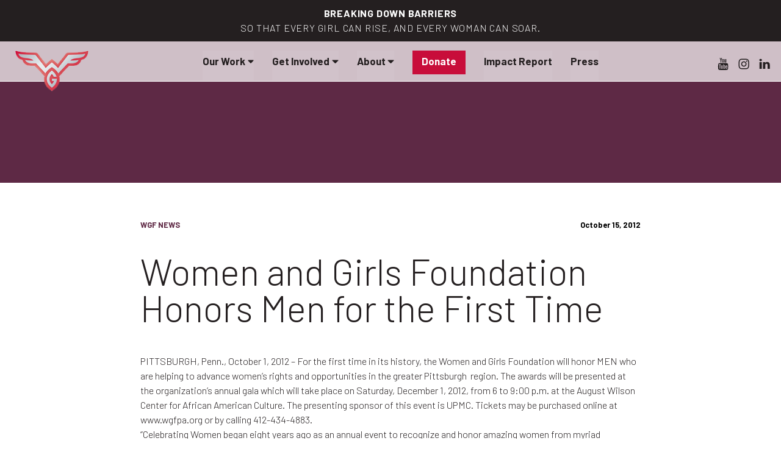

--- FILE ---
content_type: text/css
request_url: https://wgfpa.org/wp-content/themes/wgfpa/style.min.css?tv=4&ver=6.7.4
body_size: 10837
content:
@charset "UTF-8";/*!
Theme Name: wgfpa
Theme URI: 
Author: Quandarymat, LLC
Author URI: https://quandarymat.com
Description: Custom built for WGF, uses CSS Grid and Flexbox for layouts.
Version: 1.0.0
License: GNU General Public License v2 or later
License URI: http://www.gnu.org/licenses/gpl-2.0.html
Text Domain: wgfpa
Tags:

This theme, like WordPress, is licensed under the GPL.

wgfpa is based on Kuhn. Kuhn is based on Underscores http://underscores.me/, (C) 2012-2016 Automattic, Inc.
Underscores is distributed under the terms of the GNU GPL v2 or later.

Normalizing styles have been helped along thanks to the fine work of
Nicolas Gallagher and Jonathan Neal http://necolas.github.com/normalize.css/
*/html{font-family:sans-serif;-webkit-text-size-adjust:100%;-ms-text-size-adjust:100%;-webkit-font-smoothing:antialiased;-moz-osx-font-smoothing:grayscale}
body{margin:0}
article,aside,details,figcaption,figure,footer,header,main,menu,nav,section,summary{display:block}
audio,canvas,progress,video{display:inline-block;vertical-align:baseline}
audio:not([controls]){display:none;height:0}
[hidden],template{display:none}
a{background-color:transparent}
a:active,a:hover{outline:0}
abbr[title]{border-bottom:1px dotted}
b,strong{font-weight:bold}
dfn{font-style:italic}
h1{font-size:2em;margin:.5em 0}
mark{background:#ff0;color:#000}
small{font-size:80%}
sub,sup{font-size:75%;line-height:0;position:relative;vertical-align:baseline}
sup{top:-0.5em}
sub{bottom:-0.25em}
img{border:0}
svg:not(:root){overflow:hidden}
figure{margin:1em 40px}
hr{box-sizing:content-box;height:0}
pre{overflow:auto}
code,kbd,pre,samp{font-family:monospace,monospace;font-size:1em}
button,input,optgroup,select,textarea{color:inherit;font:inherit;margin:0}
button{overflow:visible}
button,select{text-transform:none}
button,html input[type="button"],input[type="reset"],input[type="submit"]{-webkit-appearance:button;cursor:pointer}
button[disabled],html input[disabled]{cursor:default}
button::-moz-focus-inner,input::-moz-focus-inner{border:0;padding:0}
input{line-height:normal}
input[type="checkbox"],input[type="radio"]{box-sizing:border-box;padding:0}
input[type="number"]::-webkit-inner-spin-button,input[type="number"]::-webkit-outer-spin-button{height:auto}
input[type="search"]::-webkit-search-cancel-button,input[type="search"]::-webkit-search-decoration{-webkit-appearance:none}
fieldset{border:1px solid silver;margin:0 2px;padding:.35em .625em .75em}
legend{border:0;padding:0}
textarea{overflow:auto}
optgroup{font-weight:bold}
table{border-collapse:collapse;border-spacing:0}
td,th{padding:0}
body,button,input,select,textarea{color:#241f20;font-family:"Barlow",sans-serif;font-size:16px;font-size:1rem;font-weight:300;line-height:1.5}
h1,h2,h3,h4,h5,h6{clear:both;font-weight:300;line-height:1.3em}
h1{font-size:2.75em;line-height:1}
@media screen and (min-width:900px){h1{font-size:3.75em}
}h2{font-size:1.75em;line-height:1.25}
@media screen and (min-width:900px){h2{font-size:2.25em}
}h2.subheading{text-transform:uppercase;font-weight:700;color:#adb6bd;font-size:1em;line-height:1}
h2.subheading+h1{margin-top:0}
h2 a:hover{border:0}
h3{font-size:2.2em}
h4{font-size:2em}
h5{font-size:1.8em}
h6{font-size:1.6em}
p,ul{margin-top:.5em;margin-bottom:1em;line-height:2}
dfn,cite,em,i{font-style:italic}
blockquote{position:relative;margin:0 0 1em;padding:1em 2em .5em 5em;font-family:"Merriweather",serif;color:#c80d3a}
blockquote:before{position:absolute;top:-.2em;left:-.13em;content:"“";line-height:100%;color:white}
.copy-accent{font-family:"Merriweather",serif}
address{margin:0 0 1.5em}
pre{background:#eee;font-family:"Courier 10 Pitch",Courier,monospace;font-size:15px;font-size:.9375rem;line-height:1.6;margin-bottom:1.6em;max-width:100%;overflow:auto;padding:1.6em}
code,kbd,tt,var{font-family:Monaco,Consolas,"Andale Mono","DejaVu Sans Mono",monospace;font-size:15px;font-size:.9375rem}
abbr,acronym{border-bottom:1px dotted #6b747d;cursor:help}
mark,ins{background:#fff9c0;text-decoration:none}
big{font-size:125%}
html{box-sizing:border-box}
*,*:before,*:after{box-sizing:inherit}
body{background:#fff}
blockquote,q{quotes:"“ ”"}
hr{background-color:#c80d3a;border:0;height:2px;margin:3em 0;max-width:178px}
ul,ol{margin:0 0 1.5em}
ul{list-style:disc}
ol{list-style:decimal}
li>ul,li>ol{margin-bottom:0;margin-left:.5em}
dt{font-weight:bold}
dd{margin:0 1.5em 1.5em}
img{height:auto;max-width:100%}
figure{margin:0}
table{border-collapse:collapse;margin:0 0 1.5em;width:100%}
thread th{border-bottom:2px solid #bbb;padding-bottom:.5em}
td,th{vertical-align:top}
th{padding:.4em;text-align:left}
tr{border-bottom:1px solid #eee}
td{padding:.4em}
th:first-child,td:first-child{padding-left:0}
th:last-child,td:last-child{padding-right:0}
button,input[type="button"],input[type="reset"],input[type="submit"],a.btn,a.btn:visited{border:2px solid;border-color:#c80d3a;background:transparent;color:#c80d3a;font-size:18px;font-size:1.125rem;line-height:1;padding:15px;outline:none !important;cursor:pointer;min-width:130px;display:inline-block;text-align:center}
button:hover,button:active,button:focus,input[type="button"]:hover,input[type="button"]:active,input[type="button"]:focus,input[type="reset"]:hover,input[type="reset"]:active,input[type="reset"]:focus,input[type="submit"]:hover,input[type="submit"]:active,input[type="submit"]:focus,a.btn:hover,a.btn:active,a.btn:focus,a.btn:visited:hover,a.btn:visited:active,a.btn:visited:focus{background:#c80d3a;color:#fff !important;border-bottom:2px solid #c80d3a !important}
button.btn-emphasize,input[type="button"].btn-emphasize,input[type="reset"].btn-emphasize,input[type="submit"].btn-emphasize,a.btn.btn-emphasize,a.btn:visited.btn-emphasize{background:#c80d3a;color:#fff !important;border-bottom:2px solid #c80d3a !important}
button.btn-inverse,button.btn-inverse:visited,input[type="button"].btn-inverse,input[type="button"].btn-inverse:visited,input[type="reset"].btn-inverse,input[type="reset"].btn-inverse:visited,input[type="submit"].btn-inverse,input[type="submit"].btn-inverse:visited,a.btn.btn-inverse,a.btn.btn-inverse:visited,a.btn:visited.btn-inverse,a.btn:visited.btn-inverse:visited{color:#fff;border-color:#fff}
button.btn-inverse:hover,button.btn-inverse:active,button.btn-inverse:focus,button.btn-inverse:visited:hover,button.btn-inverse:visited:active,button.btn-inverse:visited:focus,input[type="button"].btn-inverse:hover,input[type="button"].btn-inverse:active,input[type="button"].btn-inverse:focus,input[type="button"].btn-inverse:visited:hover,input[type="button"].btn-inverse:visited:active,input[type="button"].btn-inverse:visited:focus,input[type="reset"].btn-inverse:hover,input[type="reset"].btn-inverse:active,input[type="reset"].btn-inverse:focus,input[type="reset"].btn-inverse:visited:hover,input[type="reset"].btn-inverse:visited:active,input[type="reset"].btn-inverse:visited:focus,input[type="submit"].btn-inverse:hover,input[type="submit"].btn-inverse:active,input[type="submit"].btn-inverse:focus,input[type="submit"].btn-inverse:visited:hover,input[type="submit"].btn-inverse:visited:active,input[type="submit"].btn-inverse:visited:focus,a.btn.btn-inverse:hover,a.btn.btn-inverse:active,a.btn.btn-inverse:focus,a.btn.btn-inverse:visited:hover,a.btn.btn-inverse:visited:active,a.btn.btn-inverse:visited:focus,a.btn:visited.btn-inverse:hover,a.btn:visited.btn-inverse:active,a.btn:visited.btn-inverse:focus,a.btn:visited.btn-inverse:visited:hover,a.btn:visited.btn-inverse:visited:active,a.btn:visited.btn-inverse:visited:focus{background:#fff;color:#241f20 !important}
input[type="text"],input[type="email"],input[type="url"],input[type="password"],input[type="search"],input[type="number"],input[type="tel"],input[type="range"],input[type="date"],input[type="month"],input[type="week"],input[type="time"],input[type="datetime"],input[type="datetime-local"],input[type="color"],textarea{color:#6b747d;border:1px solid #e4e8eb;border-radius:0;padding:3px;outline:none !important}
input[type="text"]:focus,input[type="email"]:focus,input[type="url"]:focus,input[type="password"]:focus,input[type="search"]:focus,input[type="number"]:focus,input[type="tel"]:focus,input[type="range"]:focus,input[type="date"]:focus,input[type="month"]:focus,input[type="week"]:focus,input[type="time"]:focus,input[type="datetime"]:focus,input[type="datetime-local"]:focus,input[type="color"]:focus,textarea:focus{color:#241f20;outline:none !important;border:1px solid #adb6bd}
select{border:1px solid #e4e8eb}
textarea{width:100%}
::-webkit-input-placeholder{color:#adb6bd}
::-moz-placeholder{color:#adb6bd}
:-ms-input-placeholder{color:#adb6bd}
:-moz-placeholder{color:#adb6bd}
.submit-overlay{display:none}
form.submitting{position:relative}
form.submitting .submit-overlay{display:block;position:absolute;top:0;left:0;bottom:0;right:0;background:rgba(255,255,255,0.75)}
form.submitting .fa-circle-notch{position:absolute;top:50%;left:50%;margin-left:-0.5em;margin-top:-0.5em;color:#c80d3a}
@keyframes spin{0{transform:rotate(0)}
100%{transform:rotate(1turn)}
}.field{margin-bottom:2em}
.checkbox-group label{margin:0 .75em}
p.label{font-weight:700;line-height:1.2;margin:0 0 .5em}
.checkbox-wrapper{display:block}
.checkbox-wrapper input[type="checkbox"]{width:0}
.checkbox-wrapper input[type="checkbox"] ~ .fa-square{margin-right:5px;display:inline-block}
.checkbox-wrapper input[type="checkbox"] ~ .fa-check-square{margin-right:5px;display:none;color:#c80d3a}
.checkbox-wrapper input[type="checkbox"]:checked ~ .fa-square{display:none}
.checkbox-wrapper input[type="checkbox"]:checked ~ .fa-check-square{display:inline-block}
p.error{background:#c80d3a;padding:1em;color:#fff}
a{color:#241f20;font-weight:700;text-decoration:none;transition:all .3s ease-in-out}
a:visited{color:#241f20}
a:hover,a:focus,a:active{color:#241f20}
a:focus{outline:thin dotted #adb6bd}
a:hover,a:active{outline:0;border-bottom:1px solid #241f20}
.page-content a,.entry-content a,.entry-summary a,.comment-content a{text-decoration:none}
.page-content a:focus,.page-content a:hover,.entry-content a:focus,.entry-content a:hover,.entry-summary a:focus,.entry-summary a:hover,.comment-content a:focus,.comment-content a:hover{color:#241f20;border-bottom:1px solid #241f20}
.comment-navigation,.posts-navigation,.post-navigation,.paging-navigation{padding:2em 0;font-family:"Barlow",sans-serif;font-size:90%;text-align:left;overflow:hidden}
.comment-navigation a,.posts-navigation a,.post-navigation a,.paging-navigation a{display:block;width:100%;text-decoration:none;padding:1em;border:1px solid #241f20;color:black}
.comment-navigation a:hover,.comment-navigation a:focus,.posts-navigation a:hover,.posts-navigation a:focus,.post-navigation a:hover,.post-navigation a:focus,.paging-navigation a:hover,.paging-navigation a:focus{color:white;border-color:#241f20;background-color:#241f20}
.posts-navigation{margin:0 auto 2em;padding:0 1em}
.post-navigation a{position:relative}
.post-navigation svg{position:absolute;top:50%;margin-top:-12px;font-size:1.666em}
.post-navigation .nav-previous a{padding-left:45px}
.post-navigation .nav-previous a svg{left:.6em;transition:left .3s ease-in-out}
.post-navigation .nav-previous a:hover svg{left:.333em;transition:left .3s ease-in-out}
.post-navigation .nav-next a{padding-right:45px}
.post-navigation .nav-next a svg{right:.6em;transition:right .3s ease-in-out}
.post-navigation .nav-next a:hover svg{right:.333em;transition:right .3s ease-in-out}
@media screen and (min-width:900px){.nav-links{display:flex;justify-content:space-between;align-items:stretch;padding:0}
.comment-navigation .nav-previous,.comment-navigation .nav-next,.post-navigation .nav-previous,.post-navigation .nav-next{float:left;display:flex;align-items:stretch;width:48%}
.comment-navigation .nav-next,.post-navigation .nav-next{float:right;text-align:right}
.nav-previous{padding-bottom:0}
}@supports(grid-area:auto){@media screen and (min-width:900px){.posts-navigation{display:flex;width:100%;margin:0;padding:0}
.nav-links{display:flex;width:100%}
.nav-next .nav-links a{background-image:url("data:image/svg+xml;utf8,<svg viewBox='0 0 40 40' xmlns='http://www.w3.org/2000/svg'><polyline points='32.3,57.3 6,26.7 32.3,-3.8' stroke='hsla(0, 0%, 100%, .2)' fill='transparent' stroke-width='8'/></svg>");background-repeat:no-repeat;background-position:left center;background-size:auto 110%}
.nav-previous .nav-links a{background-image:url("data:image/svg+xml;utf8,<svg viewBox='0 0 40 40' xmlns='http://www.w3.org/2000/svg'><polyline points='8.3,-18.1 34.6,12.4 8.3,43' stroke='hsla(0, 0%, 100%, .2)' fill='transparent' stroke-width='8'/></svg>");background-repeat:no-repeat;background-position:right center;background-size:auto 110%}
.nav-previous .nav-links a{display:flex;justify-content:flex-end;align-items:flex-end}
}}.post-navigation .meta-nav{display:block}
@media screen and (min-width:30em){.post-navigation{padding-bottom:1em}
}.post-navigation .post-title{font-size:1.2em;font-weight:700;border-bottom:3px solid #241f20}
.post-navigation a:hover .post-title,.post-navigation a:focus .post-title{border-bottom-color:white}
.social-menu{margin-bottom:-1.5em;width:120px;font-size:1.25em;margin:0;padding:15px 0 0 0;display:none}
.social-menu ul{display:flex;justify-content:center;flex-wrap:wrap;list-style-type:none;margin:0;padding:0}
.social-menu ul li{display:inline-block}
.social-menu ul a,.social-menu ul a:visited{display:block;padding:0 7px;color:transparent;text-decoration:none}
.social-menu ul a .icon,.social-menu ul a:visited .icon{fill:#241f20;transition:fill .2s}
.social-menu ul a:hover,.social-menu ul a:focus,.social-menu ul a:visited:hover,.social-menu ul a:visited:focus{text-decoration:underline;cursor:pointer;border:0;color:#c80d3a}
.social-menu ul a:hover .icon,.social-menu ul a:focus .icon,.social-menu ul a:visited:hover .icon,.social-menu ul a:visited:focus .icon{fill:#241f20}
@media screen and (min-width:900px){.social-menu{order:3;display:block;margin-right:-15px}
.social-menu ul{justify-content:flex-start}
}.screen-reader-text{clip:rect(1px,1px,1px,1px);position:absolute !important;height:0;width:0;overflow:hidden}
.screen-reader-text:focus{background-color:#f1f1f1;border-radius:3px;box-shadow:0 0 2px 2px rgba(0,0,0,0.6);clip:auto !important;color:#c80d3a;display:block;font-size:14px;font-size:.875rem;font-weight:bold;height:auto;left:5px;line-height:normal;padding:15px 23px 14px;text-decoration:none;top:5px;width:auto;z-index:100000}
#content[tabindex="-1"]:focus{outline:0}
.alignleft{display:inline;float:left;margin-right:1.5em}
.alignright{display:inline;float:right;margin-left:1.5em}
.aligncenter{clear:both;display:block;margin-left:auto;margin-right:auto}
.widget-area{padding:1.5em 2em;background-color:#e4e8eb}
@supports(grid-area:auto){@media screen and (min-width:1260px){.widget-area{margin-top:0}
}}@media screen and (min-width:900px) and (max-width:1799px){.widget-area{display:flex;flex-wrap:wrap;justify-content:space-between;border-top:1px solid white}
.widget-area .widget{width:47.5%}
}@media screen and (min-width:900px) and (max-width:1799px) and (min-width:1260px){.widget-area .widget{width:30%}
}@media screen and (min-width:1260px){.archive-view .widget-area{display:flex;flex-wrap:wrap;justify-content:space-between;background-color:#e4e8eb;border-top:1px solid white}
.archive-view .widget-area .widget{width:30%}
}@media screen and (min-width:1260px) and (min-width:1800px){.archive-view .widget-area .widget{width:22.5%}
}@media screen and (min-width:1260px) and (min-width:2300px){.archive-view .widget-area .widget{width:18.5%}
}.widget{margin:0 0 2em;padding:0 0 2em}
.widget ul,.widget ol{padding:.7em 0 0;margin-bottom:0;list-style-type:none}
.widget ul li,.widget ol li{display:block;line-height:2em}
.widget ul li ul,.widget ul li ol,.widget ol li ul,.widget ol li ol{margin-left:.5em}
@media screen and (min-width:30em){.widget ul li ul,.widget ul li ol,.widget ol li ul,.widget ol li ol{margin-left:1em}
}.widget a{font-weight:400;text-decoration:none}
.widget a:hover,.widget a:focus{border-bottom:1px solid #c80d3a}
.widget select{width:100%;height:2.5em;padding:10px;border:1px solid #ccc}
.widget-title{margin-top:0;margin-bottom:.5em;font-size:1.4em}
.widget_archive li{color:#7d7d7d}
.widget_categories .children{padding-top:0}
.widget_search .search-submit{display:none}
.widget_pages .children,.widget_nav_menu .sub-menu{padding-top:0;padding-bottom:.5em}
.widget_pages a,.widget_nav_menu a{display:block;padding:1em 0;text-decoration:none;border-bottom:1px dashed #807f7f}
.widget_pages a:hover,.widget_pages a:focus,.widget_nav_menu a:hover,.widget_nav_menu a:focus{text-decoration:none;border-bottom:1px dashed #807f7f}
.widget_pages li,.widget_nav_menu li{padding:0}
.widget_meta li{padding:0}
.widget_recent_comments li{line-height:1.3em;padding-bottom:.5em}
.widget_recent_comments a:hover,.widget_recent_comments a:focus{padding-left:0}
.widget_rss li{margin-bottom:1em}
.widget li a.rsswidget{padding-right:.5em;font-size:1em;line-height:1.4em}
.rss-date,.widget_rss cite{color:#333;font-family:"Barlow",sans-serif;font-size:.8em}
.rssSummary{padding:.5em 0;font-size:.8em;line-height:1.4em}
.widget_search input[type="search"]{box-sizing:border-box;width:100%;padding:.5em 1em;border:1px solid #c3c3c3;border-radius:0}
.widget_calendar{font-weight:400}
.widget_calendar caption{padding:.5em 0;font-size:1em;font-weight:500;text-align:left}
.widget_calendar thead{background:transparent;color:black}
.widget_calendar thead th{border-bottom-width:2px}
.widget_calendar td{padding:.2em;font-size:.8em;text-align:center;background:white;border:1px solid #ccc}
.widget_calendar th{border:0;text-align:center}
.widget_calendar .pad{background:#eaeaea}
.widget_calendar a{font-weight:900;text-decoration:none}
.textwidget{font-size:80%;line-height:1.3em}
.content-area .widget_wgfpa_recent_comments li a,.content-area .widget_wgfpa_recent_posts li a{color:black}
.widget_wgfpa_recent_comments li,.widget_wgfpa_recent_posts li{position:relative;padding:0 0 1em 70px;margin-bottom:2em;border-bottom:1px solid #c3c3c3}
.widget_wgfpa_recent_comments ul,.widget_wgfpa_recent_posts ul{margin-top:2em;margin-bottom:0;padding-bottom:0}
.widget_wgfpa_recent_comments li:last-child,.widget_wgfpa_recent_posts li:last-child{margin-bottom:0;border-bottom:0;padding-bottom:0}
.widget_wgfpa_recent_comments a,.widget_wgfpa_recent_posts a{display:block;font-size:1em}
.widget_wgfpa_recent_comments a:focus,.widget_wgfpa_recent_comments a:hover,.widget_wgfpa_recent_posts a:focus,.widget_wgfpa_recent_posts a:hover{text-decoration:none;border-bottom:0}
.widget_wgfpa_recent_comments .post-icon,.widget_wgfpa_recent_posts .post-icon{position:absolute;left:0;width:50px;height:50px}
.widget_wgfpa_recent_comments .post-icon img{border-radius:50px}
.widget_wgfpa_recent_comments .title,.widget_wgfpa_recent_comments .original-title{margin-top:0;margin-bottom:.8em;font-size:.7em;line-height:1.4em}
.widget_wgfpa_recent_comments .excerpt{margin-top:0;margin-bottom:.8em;font-size:.8em;font-weight:400;line-height:1.4em}
.widget_wgfpa_recent_comments .excerpt:before{content:"“"}
.widget_wgfpa_recent_comments .excerpt:after{content:"”"}
.widget_wgfpa_recent_comments .original-title{color:#7d7d7d;font-weight:500}
.widget_wgfpa_recent_comments .original-title span{font-weight:normal;font-style:italic}
.widget_wgfpa_recent_comments a:focus .original-title,.widget_wgfpa_recent_comments a:hover .original-title{text-decoration:underline}
.widget_wgfpa_recent_comments a:focus .title,.widget_wgfpa_recent_comments a:focus .excerpt,.widget_wgfpa_recent_comments a:hover .title,.widget_wgfpa_recent_comments a:hover .excerpt{color:inherit}
.widget_wgfpa_recent_posts .post-icon{width:50px;height:50px;font-size:1.3em;line-height:50px;text-align:center;color:#fff;background:#333}
.widget_wgfpa_recent_posts .title{margin:0;font-size:.9em;line-height:1.4em}
.widget_wgfpa_recent_posts .meta{margin:0 0 .8em;font-size:.7em;text-transform:uppercase;color:#7d7d7d}
.widget_wgfpa_recent_posts a:hover .title,.widget_wgfpa_recent_posts a:focus .title{text-decoration:underline}
.site-cols,.site-main-wide,.site-main,.wrapper{padding:15px;max-width:1260px;margin:0 auto}
body.video-overlay-on{overflow:hidden}
.video-overlay{position:fixed;top:0;left:0;width:100vw;height:100vh;background:rgba(0,0,0,0.75);z-index:100000}
.video-overlay button{position:absolute;top:30px;right:30px;width:30px;line-height:30px;height:30px;padding:0;min-width:0;border:0;color:#fff;font-size:30px}
.video-overlay button:hover{border-bottom:none !important;color:#c80d3a;background:0}
.video-overlay .video-wrapper{background:black;margin:auto;width:80vw;height:45vw;position:relative;top:50%;transform:translateY(-50%)}
.video-overlay .video-wrapper iframe{position:absolute;top:0;left:0;width:100%;height:100%}
@media screen and (min-width:1260px){.video-overlay .video-wrapper{width:1008px;height:567px}
}@media(min-aspect-ratio:16 / 9){.video-overlay .video-wrapper{width:142.222vh;height:80vh}
}.page-header{padding:1em;flex-wrap:wrap;align-items:flex-start}
.page-title{width:100%;margin:0;font-family:"Barlow",sans-serif;font-size:1.6em;line-height:1.3em;color:#241f20;word-break:break-word}
.archive-description{font-family:"Barlow",sans-serif;font-size:90%}
.archive-view .post,.archive-view .page{padding:1em}
.archive-view .post:after,.archive-view .page:after{display:block;margin:4em 0;width:33.33%;content:"";border-bottom:3px solid #241f20}
@media screen and (min-width:900px){.archive-view .site-main:after{content:"";display:block;clear:both}
.archive-view .post,.archive-view .page{background:white}
.archive-view .post:after,.archive-view .page:after{display:none}
.archive-view .entry-title{word-break:break-word;font-size:2em}
.archive-view .featured-image{margin:-1em -1em 0;width:calc(100% + 2em)}
}@supports(grid-area:auto){@media screen and (min-width:900px){.archive-view .post-card{border:0;border-bottom:2px solid #e4e8eb;width:100%}
.archive-view .post-card:last-child{border-bottom:0}
}@media screen and (min-width:900px){.archive-view.error404 .site-main{grid-template-columns:1fr minmax(auto,66.66%) 1fr;grid-template-areas:". post ."}
.archive-view.error404 .site-main article{grid-area:post}
.archive-view .category-featured{grid-column:span 2}
}}.notification-bar{background:#241f20;color:white;font-weight:300;text-align:center;text-transform:uppercase;letter-spacing:.05em}
.notification-bar .notification-bar__message{width:100%;text-align:center}
.notification-bar .notification-bar__message p{margin:0;line-height:1.2}
.notification-bar .notification-bar__message:first-child:not(:last-child){-webkit-animation:fade 10s infinite}
.notification-bar .notification-bar__message:last-child:not(:first-child){-webkit-animation:fade2 10s infinite;position:absolute;top:12px;left:0}
.scrolled .notification-bar{display:none}
@keyframes fade{0%{opacity:1}
35%{opacity:1}
50%{opacity:0}
85%{opacity:0}
100%{opacity:1}
}@keyframes fade2{0%{opacity:0}
35%{opacity:0}
50%{opacity:1}
85%{opacity:1}
100%{opacity:0}
}.site-header{position:relative;color:#241f20;background-color:rgba(255,255,255,0.7);border-bottom:1px solid #fff;z-index:999;transition:background-color .3s ease-in-out}
.scrolled .site-header{background-color:#fff;border-color:#e4e8eb}
@media screen and (min-width:900px){.site-header{position:fixed;width:100%;top:0;left:0;z-index:999}
}.site-header .wrapper{padding:0 15px !important;display:flex;flex-direction:row;justify-content:space-between;align-items:center}
.site-header .notification-bar .wrapper{padding:10px 15px !important;display:block}
.site-header .header-content{display:flex;flex:1;justify-content:space-between}
.site-branding{width:120px;order:2;z-index:9999;position:relative;top:15px;margin-bottom:-3px}
@media screen and (min-width:900px){.site-branding{order:1}
}.custom-logo-link{display:block;padding:0}
.custom-logo-link:hover{border:0}
.custom-logo-link img{display:block;max-height:95px;width:auto}
.site-branding__text{display:none;flex-direction:column;justify-content:center;height:65px}
.site-title{display:none;margin:0 0 .25em;padding:0;font-size:1.6em;font-weight:900;line-height:1em}
.site-title a{color:white;text-decoration:none}
.site-title a:hover,.site-title a:focus{text-decoration:underline}
.site-description{display:none;margin:0 0 .25em;font-size:.9em;font-style:italic;font-weight:100}
.main-navigation{font-family:"Barlow",sans-serif;font-size:17px;order:3;padding-bottom:0;text-align:center}
.main-navigation ul{display:none;list-style:none;margin:0;padding:0}
.main-navigation ul li{margin:0 15px 1px 15px;display:inline-block}
.main-navigation ul:hover>ul,.main-navigation ul:focus>ul{left:auto}
.main-navigation ul li.donate a,.main-navigation ul li.cta a{background:#c80d3a;color:#fff;padding-left:15px;padding-right:15px;padding-bottom:1em}
.main-navigation ul li.donate a:hover,.main-navigation ul li.cta a:hover{background:#241f20;color:#fff}
.main-navigation ul a{color:#241f20}
.main-navigation ul ul{display:none;top:1.5em;z-index:99999;margin-top:1px;margin-right:-1px;padding-top:0}
.main-navigation ul ul ul{top:0}
.main-navigation ul ul li:hover>ul,.main-navigation ul ul li.focus>ul{left:100%}
.main-navigation ul ul li li a{padding-left:1.4em}
.main-navigation li{position:relative}
.main-navigation a{display:inline-block;width:100%;padding:.5em 0;text-decoration:none;color:#241f20}
.main-navigation a.dropdown-toggle>svg{margin-left:.2em}
.main-navigation a.dropdown-toggle:after{display:none;font-family:"Font Awesome 5 Solid";content:'\f0d7'}
.main-navigation a.dropdown-toggle.toggled-on:after{content:'\f0d8'}
.main-navigation a.toggled-on{color:#c80d3a}
@media screen and (min-width:900px){.main-navigation a{width:auto}
}.main-navigation a:hover,.main-navigation a:focus{text-decoration:none;border:0;color:#c80d3a}
.menu-toggle{display:block;width:auto;color:#241f20;border:0;border-radius:0;min-width:0;max-height:64px;text-align:left;padding:15px;line-height:2}
.menu-toggle:hover,.menu-toggle:active,.menu-toggle:focus{background:0;color:#c80d3a;border:none !important}
.menu-toggle span{position:absolute;left:-999em}
.toggled-on ul,.children.toggled-on{position:absolute;height:auto;display:block;top:auto;width:100%;background:#fff;left:0;z-index:999}
.toggled-on ul li,.children.toggled-on li{width:100%;margin:0;border-bottom:1px solid #e4e8eb}
.toggled-on ul li a,.children.toggled-on li a{padding:1em 0}
.toggled-on ul li li,.children.toggled-on li li{border-bottom:0}
.sub-menu.toggled-on{display:block;position:static;border-top:1px solid #e4e8eb;padding:.75em 0}
.sub-menu.toggled-on li{display:block}
.sub-menu.toggled-on a{padding:.5em 0}
@media screen and (min-width:900px){.menu-toggle{display:none}
.main-navigation{order:2;padding-top:0;flex:1 0 auto}
.main-navigation ul{display:block;display:flex;margin-top:15px;flex-wrap:wrap;justify-content:center}
.main-navigation ul ul{flex-direction:column;margin:0;border:1px solid #e4e8eb;border-top:0;box-shadow:0 5px 10px rgba(0,0,0,0.1)}
.main-navigation ul ul li{padding-left:0;margin-left:0}
.main-navigation ul ul li a{width:218px}
.main-navigation ul li.donate a,.main-navigation ul li.cta a{padding-bottom:5px}
.main-navigation ul a{padding:0 0 15px;background:rgba(255,255,255,0.05)}
.toggled-on ul,.children.toggled-on{position:fixed;height:100%;display:grid;font-size:15px}
.toggled-on ul li,.children.toggled-on li{width:100%;margin:0;border-bottom:0}
.toggled-on ul li a,.children.toggled-on li a{padding:1em 0}
.sub-menu.toggled-on{display:block;position:absolute;width:220px;background:#fff;left:0;top:auto;z-index:999;left:50%;margin-left:-110px}
.sub-menu.toggled-on::before{content:'';width:0;height:0;border-bottom:12px solid #fff;border-left:10px solid transparent;border-right:10px solid transparent;position:absolute;top:-12px;left:100px}
.sub-menu.toggled-on a{font-size:15px;font-weight:700;color:#6b747d;padding:.75em 0}
.sub-menu.toggled-on a:hover{color:#c80d3a}
}@supports(grid-area:auto){@media screen and (min-width:900px){.main-navigation{flex:1 0 auto}
}}#primary{margin-top:-64px;z-index:10}
@media screen and (min-width:900px){#primary{margin-top:0}
}.sticky{display:block}
.extra{display:none}
.post-card{min-height:100px;border-bottom:2px solid #e4e8eb}
@media screen and (min-width:900px){.post-card{width:50%;float:left;padding:15px}
@supports(grid-area:auto){.post-card{border:1px solid #e4e8eb;width:auto;padding:0}
}}.post-card.community-event .post-card-image .post-display-date{background:#0c9}
.post-card.wgf-event .post-card-image .post-display-date{background:#c80d3a}
.post-card .post-card-image{width:100%;max-height:300px;overflow:hidden;position:relative}
.post-card .post-card-image img{width:100%}
.post-card .post-card-image a:hover{border-bottom:0}
.post-card .post-card-image .post-display-date{position:absolute;bottom:30px;right:0;color:#fff;background:#5f2945;padding:12px;font-weight:700;font-size:1.375rem;line-height:1}
.post-card .post-card-image .post-display-date span{font-size:2rem;line-height:1.375rem}
.post-card .post-card-content{padding:15px 15px 30px 15px}
@media screen and (min-width:900px){.post-card .post-card-content{padding:30px}
}.post-card h2{margin:15px auto;font-weight:700}
.post-card h2 span{font-weight:300}
.post-card .buttonset .btn{margin-right:15px}
@media screen and (min-width:900px){.post-card .buttonset .btn{margin-right:30px}
}.post-tag{font-weight:700;font-size:.75rem;color:#5f2945;text-transform:uppercase}
.community-event .post-tag{color:#0c9}
.wgf-event .post-tag{color:#c80d3a}
@media screen and (min-width:900px){body:not(.home) .initiatives .initiative{min-height:165px !important}
}body:not(.archive-view) .hentry{margin:0 0 1.5em}
body:not(.archive-view) .site-cols,body:not(.archive-view) .site-main-wide,body:not(.archive-view) .site-main,body:not(.archive-view) .wrapper{padding:30px 10px}
@media screen and (min-width:900px){body:not(.archive-view) .site-cols,body:not(.archive-view) .site-main-wide,body:not(.archive-view) .site-main,body:not(.archive-view) .wrapper{padding:60px 15px}
}body:not(.archive-view) .initiatives:after{content:"";display:block;clear:both}
body:not(.archive-view) .initiatives .initiative{background:#6b747d;padding:15px;color:#fff;text-align:center}
@media screen and (min-width:900px){body:not(.archive-view) .initiatives .initiative{padding:30px;float:left;width:33.33%;min-height:550px}
}body:not(.archive-view) .initiatives .initiative a{color:#fff;border-color:#fff}
body:not(.archive-view) .initiatives .initiative img{margin-top:10px;margin-bottom:0;transition:all .3s ease-in-out}
body:not(.archive-view) .initiatives .initiative:hover img{margin-top:0;margin-bottom:10px;transition:all .3s ease-in-out}
body:not(.archive-view) .news_row{padding:60px 0}
body:not(.archive-view) .news_row:after{content:"";display:block;clear:both}
body:not(.archive-view) .news_row h1{padding:0;text-align:center}
body:not(.archive-view) .news_row .wrapper{padding:0}
body:not(.archive-view) #home-mission{text-align:center}
body:not(.archive-view) #home-mission:after{content:"";display:block;clear:both}
body:not(.archive-view) #home-mission svg{color:#c80d3a;margin-bottom:30px}
@media screen and (min-width:900px){body:not(.archive-view) #home-mission .wrapper>div{width:25%;float:left;padding:15px}
}body:not(.archive-view) #feature-full{position:relative;background-size:cover !important;background-color:#5f2945;color:#fff;background-position:center center}
body:not(.archive-view) #feature-full .wrapper{padding:30px}
@media screen and (min-width:900px){body:not(.archive-view) #feature-full .wrapper{padding:160px 90px}
}body:not(.archive-view) #feature-full span{display:block;line-height:1.1}
body:not(.archive-view) #feature-full span:nth-of-type(1){font-family:"Merriweather",serif;font-size:2em;font-style:italic}
@media screen and (min-width:900px){body:not(.archive-view) #feature-full span:nth-of-type(1){font-size:6.25em}
}body:not(.archive-view) #feature-full span:nth-of-type(2){font-weight:300;font-size:1.25em;padding-left:30px}
@media screen and (min-width:900px){body:not(.archive-view) #feature-full span:nth-of-type(2){font-size:2.625em;padding-left:60px}
}body:not(.archive-view) #feature-full span:nth-of-type(3){text-align:right;font-weight:700;font-size:1em;margin-top:30px}
@media screen and (min-width:900px){body:not(.archive-view) #feature-full span:nth-of-type(3){font-size:1.25em}
}body:not(.archive-view) .feature-full{position:relative;background-size:cover !important;background-color:#241f20;color:#fff;background-position:center center;font-size:1rem}
body:not(.archive-view) .feature-full .wrapper{padding:30px}
@media screen and (min-width:900px){body:not(.archive-view) .feature-full .wrapper{padding:160px 90px}
}body:not(.archive-view) .feature-full blockquote{display:block;line-height:1.1;font-family:"Barlow",sans-serif;font-weight:300;font-size:1.25rem;margin:0;padding:0;padding-left:30px;color:#fff}
@media screen and (min-width:900px){body:not(.archive-view) .feature-full blockquote{font-size:2.625rem;padding-left:60px}
}body:not(.archive-view) .feature-full blockquote:before{position:static;display:inline;margin-left:-30px;margin-right:-7px;color:#fff}
@media screen and (min-width:900px){body:not(.archive-view) .feature-full blockquote:before{margin-left:-60px;margin-right:-20px}
}body:not(.archive-view) .feature-full blockquote:after{color:#fff}
body:not(.archive-view) .feature-full blockquote::first-line {font-family:"Merriweather",serif;font-size:2rem;font-style:italic}
@media screen and (min-width:900px){body:not(.archive-view) .feature-full blockquote::first-line {font-size:6.25rem}
}body:not(.archive-view) .feature-full blockquote footer{text-align:right;font-weight:700;font-size:1rem;margin-top:30px}
@media screen and (min-width:900px){body:not(.archive-view) .feature-full blockquote footer{font-size:1.25rem}
}@media screen and (min-width:900px){body:not(.archive-view) .post,body:not(.archive-view) .page{max-width:66.67%;margin:0 auto}
}@media screen and (min-width:1260px){body:not(.archive-view) .post .byline,body:not(.archive-view) .post .comments-link,body:not(.archive-view) .post .edit-link,body:not(.archive-view) .page .byline,body:not(.archive-view) .page .comments-link,body:not(.archive-view) .page .edit-link{display:block;margin-bottom:1em}
body:not(.archive-view) .post .byline:before,body:not(.archive-view) .post .byline:after,body:not(.archive-view) .post .comments-link:before,body:not(.archive-view) .post .comments-link:after,body:not(.archive-view) .post .edit-link:before,body:not(.archive-view) .post .edit-link:after,body:not(.archive-view) .page .byline:before,body:not(.archive-view) .page .byline:after,body:not(.archive-view) .page .comments-link:before,body:not(.archive-view) .page .comments-link:after,body:not(.archive-view) .page .edit-link:before,body:not(.archive-view) .page .edit-link:after{margin:0;content:""}
body:not(.archive-view) .post .byline a,body:not(.archive-view) .post .comments-link a,body:not(.archive-view) .post .edit-link a,body:not(.archive-view) .page .byline a,body:not(.archive-view) .page .comments-link a,body:not(.archive-view) .page .edit-link a{display:block}
body:not(.archive-view) .post .extra,body:not(.archive-view) .page .extra{display:inline}
}@supports(grid-area:auto){@media screen and (min-width:900px){body:not(.archive-view) .site-main{display:grid;grid-template-columns:1fr minmax(auto,66.66%) 1fr;align-content:start;grid-template-areas:". post ." ". nav ." ". comments ."}
body:not(.archive-view) .site-main-wide{display:grid;grid-template-columns:minmax(auto,100%);align-content:start;grid-template-areas:"post" "nav" "comments"}
body:not(.archive-view) .site-cols{display:grid;grid-template-columns:1fr minmax(auto,33.33%) minmax(auto,33.333%) 1fr;align-content:start;align-content:start;grid-template-areas:"post post post post" ". nav nav ." "col1 col1 col2 col2" ". comments comments .";grid-column-gap:30px}
body:not(.archive-view) .col-left{grid-area:col1}
body:not(.archive-view) .col-right{grid-area:col2}
body:not(.archive-view) .initiatives{display:grid;grid-template-columns:repeat(3,1fr);grid-column-gap:0}
body:not(.archive-view) .initiatives .initiative{width:auto;min-height:0}
body:not(.archive-view) .news_row .wrapper{display:grid;grid-template-columns:repeat(2,1fr);grid-column-gap:30px}
body:not(.archive-view) #home-mission .wrapper{display:grid;grid-template-columns:repeat(4,1fr);grid-column-gap:30px}
body:not(.archive-view) #home-mission .wrapper>div{width:auto;padding:0}
body:not(.archive-view) .post,body:not(.archive-view) .page{margin:0;max-width:none;grid-area:post;display:grid;grid-template-columns:repeat(4,1fr);grid-column-gap:30px;grid-template-areas:"header header header header" "meta meta meta meta" "featimg featimg featimg featimg" "content content content content" "footer footer footer footer"}
body:not(.archive-view) .post .entry-meta,body:not(.archive-view) .page .entry-meta{margin:0 0 .5em}
}@media screen and (min-width:900px) and (min-width:1260px){body:not(.archive-view) .post,body:not(.archive-view) .page{grid-template-areas:"header header header header" "meta meta meta meta" "featimg featimg featimg featimg" "content content content content" "footer footer footer footer"}
}@media screen and (min-width:900px){body:not(.archive-view) .entry-header{grid-area:header;display:grid;grid-template-columns:1fr 1fr;grid-template-areas:"cats meta" "title title"}
body:not(.archive-view) .cat-links{grid-area:cats}
body:not(.archive-view) .entry-meta{grid-area:meta;text-align:right}
body:not(.archive-view) .entry-title{grid-area:title}
body:not(.archive-view) .featured-image{grid-area:featimg}
body:not(.archive-view) .entry-content{grid-area:content;max-width:100%}
body:not(.archive-view) .entry-footer{grid-area:footer}
body:not(.archive-view) .post-navigation{grid-area:nav}
body:not(.archive-view) .comments-area{grid-area:comments}
}}#mailing-list{background:#e4e8eb}
#mailing-list .wrapper{background:url("images/rosie-bg.png") no-repeat left bottom;background-size:100%;position:relative}
#mailing-list .wrapper:before{content:"";width:100%;height:100%;position:absolute;left:0;top:0;background:rgba(228,232,235,0.9);z-index:5}
@media screen and (min-width:900px){#mailing-list .wrapper{padding-top:60px;padding-bottom:60px;background:url("images/rosie-bg.png") no-repeat 16.667% bottom}
#mailing-list .wrapper:before{display:none}
}#mailing-list .wrapper .content{max-width:50%;margin:0 auto;position:relative;z-index:9}
@supports(grid-area:auto){#mailing-list .wrapper .content{grid-area:post;display:grid;grid-column-gap:30px;max-width:none;margin:0}
}#mailing-list .wrapper h2,#mailing-list .wrapper h3{margin:0}
#mailing-list .wrapper form{margin-top:15px;position:relative}
#mailing-list .wrapper form label span{position:absolute;left:-999em}
#mailing-list .wrapper form label input[type=email]{width:100%;height:56px;line-height:56px;padding-left:24px;padding-right:66px}
#mailing-list .wrapper form button[type=submit]{position:absolute;right:0;top:0;height:56px;border:0;color:#241f20;padding:10px 24px 10px 10px;min-width:0}
#mailing-list .wrapper form button[type=submit]:hover,#mailing-list .wrapper form button[type=submit]:active,#mailing-list .wrapper form button[type=submit]:focus{border:none !important;background:transparent}
#mailing-list .wrapper form button[type=submit] span{position:absolute;left:-999em}
#home-hero{min-height:325px}
@media screen and (max-width:450px){#home-hero{min-height:275px}
}@media screen and (min-width:900px){#home-hero{min-height:550px}
}#home-hero,#page-hero{background-size:cover;background-position:center center;height:90vh;color:#fff;width:100%;overflow-x:hidden}
#home-hero .hero-caption,#page-hero .hero-caption{position:relative;top:33%}
#home-hero .hero-caption h1,#page-hero .hero-caption h1{margin-top:0}
@media screen and (max-width:450px){#home-hero .hero-caption h1,#page-hero .hero-caption h1{font-size:40px}
}@media screen and (min-width:900px){#home-hero .hero-caption h1,#page-hero .hero-caption h1{font-size:110px}
}#home-hero .hero-caption h1>span,#page-hero .hero-caption h1>span{display:block;position:relative}
#home-hero .hero-caption h1 strong,#page-hero .hero-caption h1 strong{display:inline-block;position:relative;padding-left:15px}
@media screen and (min-width:900px){#home-hero .hero-caption h1 strong,#page-hero .hero-caption h1 strong{padding-left:90px}
}#home-hero .hero-caption h1 strong.weak,#page-hero .hero-caption h1 strong.weak{font-weight:300}
#home-hero .hero-caption h1 strong span,#page-hero .hero-caption h1 strong span{position:relative;z-index:1}
#home-hero .hero-caption h1 strong:before,#page-hero .hero-caption h1 strong:before{content:"";position:absolute;bottom:0;left:0;width:calc(100% + 45px);height:70%;background:#241f20;z-index:0}
#home-hero .hero-caption h2,#page-hero .hero-caption h2{padding-bottom:30px;font-size:1.875em;letter-spacing:.15em}
@media screen and (max-width:450px){#home-hero .hero-caption h2,#page-hero .hero-caption h2{font-size:20px}
}#home-hero .hero-caption h2 a,#page-hero .hero-caption h2 a{font-weight:300;color:#fff}
#home-hero .hero-caption h2 a:hover,#home-hero .hero-caption h2 a:active,#page-hero .hero-caption h2 a:hover,#page-hero .hero-caption h2 a:active{border:none !important;padding-left:5px}
#home-hero .hero-caption a,#page-hero .hero-caption a{margin-left:15px}
@media screen and (min-width:900px){#home-hero .hero-caption a,#page-hero .hero-caption a{margin-left:90px}
}#home-hero .hero-caption a.btn:hover,#home-hero .hero-caption a.btn:active,#home-hero .hero-caption a.btn:focus,#page-hero .hero-caption a.btn:hover,#page-hero .hero-caption a.btn:active,#page-hero .hero-caption a.btn:focus{border-bottom-color:#fff !important}
#home-hero .page-title,#page-hero .page-title{color:#fff}
#page-hero{height:25vh;min-height:190px;position:relative;background-color:#5f2945}
.category-community-event #page-hero{background-color:#0c9}
.category-wgf-event #page-hero{background-color:#c80d3a}
#page-hero .hero-caption{top:45%;max-width:1260px;margin:0 auto}
@media screen and (min-width:900px){#page-hero .hero-caption{top:60%}
}#page-hero .hero-caption .wrapper{padding-top:0;padding-bottom:0}
#page-hero .hero-caption h1{font-size:40px}
#page-hero:before{width:100%;height:100%;top:0;left:0;position:absolute;content:"";background:rgba(95,41,69,0.3)}
#page-hero.gray{background:#6b747d}
#page-hero.purple{background:#5f2945}
#page-hero.not-pink{background:#c80d3a}
#page-hero.orange{background:#f57822}
@media screen and (min-width:900px){#page-hero{min-height:300px}
#page-hero .hero-caption h1{font-size:60px}
}@supports(grid-area:auto){@media screen and (min-width:900px){#mailing-list .wrapper{display:grid;grid-template-columns:1fr 1fr minmax(auto,50%) 1fr;align-content:start;grid-template-areas:". . post ."}
#mailing-list .wrapper .content{grid-template-areas:"content";grid-template-columns:1fr}
.grid-list{display:grid;grid-template-columns:repeat(4,1fr);grid-column-gap:30px;grid-row-gap:30px}
.grid-list li{margin-bottom:0}
}}.grid-list{list-style:none;margin:0;padding:0;text-align:center}
.grid-list li{margin-bottom:30px}
.grid-list li img{max-width:300px}
.people-grid h2{margin-top:.5em}
.people-grid h2 span{font-size:.5em;display:block;font-weight:600;color:#c80d3a}
.people-grid ul.icon-list{list-style:none;margin:0;padding:0}
.people-grid ul.icon-list li{display:inline-block}
.people-grid ul.icon-list a{display:inline-block;padding:.5em;line-height:1em}
.people-grid ul.icon-list a svg{font-size:1.25em}
.people-grid ul.icon-list a:hover{color:#6b747d;border-bottom:0}
.cat-links{margin-bottom:.5em;font-family:"Barlow",sans-serif;font-size:80%}
.cat-links a{text-decoration:none;text-transform:uppercase;color:#5f2945}
.cat-links a[href$="/community-event/"]{color:#0c9}
.cat-links a[href$="/wgf-event/"]{color:#c80d3a}
.cat-links a:focus,.cat-links a:hover{color:black;border-bottom:0}
.entry-title a{text-decoration:none;color:black}
.entry-title a:focus,.entry-title a:hover{border-bottom:5px solid}
.entry-meta,.entry-footer{font-family:"Barlow",sans-serif;font-size:80%;color:#404040}
.entry-meta a,.entry-footer a{font-weight:700;text-decoration:none;color:black;border-bottom:3px solid transparent}
.entry-meta a:focus,.entry-meta a:hover,.entry-footer a:focus,.entry-footer a:hover{color:black;border-bottom-color:black}
.byline::after{content:"|";margin:0 .5em}
.comments-link::before,.edit-link::before{content:"|";margin:0 .5em}
.byline,.updated:not(.published){display:none}
.single .byline,.group-blog .byline{display:inline}
.entry-content{margin:1em 0}
.content-area p>iframe{display:block;margin:-0.5em 0 -1em}
.search-form .search-field{padding:12px;border-width:2px}
.search-form .search-submit{font-weight:700}
@media screen and (min-width:1024px){.image-with-copy{display:-ms-grid;-ms-grid-columns:450px 1fr;display:grid;grid-template-columns:450px 1fr;grid-column-gap:30px}
.image-with-copy p+p{-ms-grid-column:2}
.half-half{display:-ms-grid;-ms-grid-columns:repeat(2,1fr);display:grid;grid-template-columns:repeat(2,1fr);grid-column-gap:30px}
.half-half div+div{-ms-grid-column:2}
}@media screen and (-ms-high-contrast:active) and (min-width:1024px),screen and (-ms-high-contrast:none) and (min-width:1024px){.image-with-copy p{padding:0 15px}
.half-half div{padding:0 15px}
}.comments-area{width:100%;margin:3em 0;padding:1.5em 0;border-top:3px solid #241f20}
.comments-title,.comment-reply-title{margin-bottom:2em;font-size:2em;font-weight:900;font-family:"Barlow",sans-serif}
.comment-list{padding:0;margin:0;list-style-type:none}
.comment-list ol{list-style-type:none}
.comment-body{border-bottom:1px solid #c3c3c3;margin-bottom:3em}
.comment-meta{position:relative;margin-left:70px;font-size:80%}
.comment-meta a,.comment-form a{text-decoration:none;border:0}
.comment-meta a:hover,.comment-meta a:focus,.comment-form a:hover,.comment-form a:focus{text-decoration:underline}
.comment .avatar{position:absolute;top:-5px;left:-70px;width:50px;height:50px;border-radius:50px}
.children{margin-left:1em;padding-left:0}
@media screen and (min-width:900px){.children{margin-left:2em}
}@media screen and (min-width:900px){.no-sidebar .children{margin-left:2em}
.no-sidebar .children .comment-meta{margin-left:80px;font-size:90%}
.no-sidebar .children .comment .avatar{top:-7px;left:-80px;width:60px;height:60px}
.no-sidebar .children .comment-content{margin-left:80px}
}@media screen and (min-width:1260px){.no-sidebar .children{margin-left:3em}
.no-sidebar .comment-meta{margin-left:90px}
.no-sidebar .comment .avatar{top:-8px;left:-90px;width:70px;height:70px}
.no-sidebar .comment-content{margin-left:90px}
}.comment-metadata{margin-top:.2em;padding-bottom:.5em;font-size:.9em;font-family:"Barlow",sans-serif;line-height:1em}
.comment-author{font-size:1.4em;line-height:1.3em}
.says{font-size:80%}
.reply{margin-bottom:1.5em;text-align:right}
.reply a{display:inline-block;padding:.5em 1.4em;font-size:85%;color:#000;line-height:1.3em;text-decoration:none;border:1px solid #c3c3c3}
.reply a:hover,.reply a:focus{border-color:#adb6bd}
.comment-content ol{list-style-type:decimal}
.comment-content a{word-wrap:break-word}
.bypostauthor .avatar{box-sizing:content-box;border:5px solid #adb6bd;margin-top:-5px;margin-left:-5px}
.comment-form{line-height:1.3em}
.comment-form a{font-weight:500}
.comment-form .form-submit{text-align:right}
.comment-form .form-submit input{padding:.5em 1.4em;font-size:85%;color:#000;line-height:1.3em;text-decoration:none;border:1px solid #c3c3c3}
.comment-form .form-submit input:hover,.comment-form .form-submit input:focus{color:#fff;border-color:#adb6bd}
.comment-form label{width:33%;display:block;font-style:italic;padding-bottom:.4em}
.comment-form .required{color:#d54e21}
.pingback .comment-body{padding:1em 0}
.pingback a{font-style:italic;text-decoration:none}
.site-footer{position:relative;padding:15px 15px 45px;color:#241f20;background-color:#e4e8eb;text-align:left;border-top:2px solid #241f20;font-size:.875em}
.site-footer:after{content:"";display:block;clear:both}
.site-footer a{font-weight:700;color:#241f20;text-decoration:none}
.site-footer a:hover,.site-footer a:focus{text-decoration:none}
.site-footer .site-details{text-align:center}
@media screen and (min-width:900px){.site-footer{padding-bottom:15px}
.site-footer .footer-credits,.site-footer .site-details{width:50%;float:left;text-align:left}
.site-footer .site-logo{display:none}
@supports(grid-area:auto){.site-footer{display:grid;grid-template-columns:2fr 1fr 80px;grid-column-gap:30px;grid-template-areas:"footercredits footercontent footerlogo"}
.site-footer .footer-credits{grid-area:footercredits;width:auto}
.site-footer .site-details{grid-area:footercontent;width:auto}
.site-footer .site-logo{display:block;grid-area:footerlogo;width:auto}
}}@media screen and (min-width:900px){.site-footer{padding:1em 2em}
}body.home .site-footer{margin-top:30px}
.footer-mission{text-align:center}
@media screen and (min-width:900px){.footer-mission{align-self:center;text-align:left}
}.footer-mission p{text-transform:uppercase;font-weight:700;color:#241f20;font-size:1.142857em;line-height:1}
.site-info{margin-top:30px}
@media screen and (min-width:900px){.site-info{text-align:right;margin-top:0}
}.site-credits{text-align:center}
@media screen and (min-width:900px){.site-credits{text-align:left}
}.site-credits .social-menu{content:"";display:table;table-layout:fixed;padding-bottom:15px;width:100%}
@media screen and (min-width:900px){.site-credits .social-menu .menu-social-container{float:left}
}.site-logo{display:none}
@media screen and (min-width:900px){.site-logo{display:block}
}button#to-top{display:none;position:fixed;bottom:30px;right:30px;background:#241f20;color:#fff;border-color:#241f20;min-width:0;z-index:10;padding:.5em;min-width:3.222em}
button#to-top span{position:absolute;left:-999em}
button#to-top:hover{background:#fff;color:#241f20 !important;border-bottom-color:#241f20 !important}
.infinite-scroll .posts-navigation,.infinite-scroll.neverending .site-footer{display:none}
.infinity-end.neverending .site-footer{display:block}
.page-content .wp-smiley,.entry-content .wp-smiley,.comment-content .wp-smiley{border:0;margin-bottom:0;margin-top:0;padding:0}
embed,iframe,object{max-width:100%}
.wp-caption{margin-bottom:2em;max-width:100%;font-family:"Barlow",sans-serif;font-size:90%;color:#666;text-align:center}
.wp-caption a{color:inherit}
.wp-caption img[class*="wp-image-"]{display:block;margin-left:auto;margin-right:auto}
.wp-caption .wp-caption-text{margin:.5em 0 1.5em 1em}
@media screen and (min-width:900px){.wp-caption .wp-caption-text{margin-left:2em}
}@media screen and (min-width:900px){.wp-caption .wp-caption-text{margin-left:0}
}.gallery{margin:1.5em 0}
.gallery-item{display:inline-block;text-align:center;vertical-align:top;width:100%;padding:1em}
.gallery-item img{display:block}
.gallery-item a{display:inline-block;border-bottom:0}
.gallery-item a:hover,.gallery-item a:focus{border-bottom:0;box-shadow:none}
.gallery-item a:hover img,.gallery-item a:focus img{border-color:#6b747d}
.gallery-item a img{padding:.5em;margin:0 auto;border:1px solid #fff}
.gallery-columns-2 .gallery-item{max-width:50%}
.gallery-columns-3 .gallery-item{max-width:33.33%}
.gallery-columns-4 .gallery-item{max-width:25%}
.gallery-columns-5 .gallery-item{max-width:20%}
.gallery-columns-6 .gallery-item{max-width:16.66%}
.gallery-columns-7 .gallery-item{max-width:14.28%}
.gallery-columns-8 .gallery-item{max-width:12.5%}
.gallery-columns-9 .gallery-item{max-width:11.11%}
.gallery-caption{display:block;margin:0;font-family:"Barlow",sans-serif;border:0}
.icon{display:inline-block;fill:currentColor;height:1em;width:1em;position:relative;top:-0.0625em;vertical-align:middle}
.svg-fallback{display:none}
.no-svg .svg-fallback{display:inline-block}
.no-svg .nav-links .svg-fallback{padding:0 .5em;color:inherit;background:inherit}
.no-svg .social-menu a{height:auto;width:auto}
.no-svg .social-menu li a .screen-reader-text{clip:auto;font-size:16px;font-size:1rem;font-weight:400;height:auto;position:relative !important;width:auto}
.news_row {display:none;}

--- FILE ---
content_type: text/css
request_url: https://wgfpa.org/wp-content/themes/wgfpa/a11y.css?ver=6.7.4
body_size: 674
content:
/* 

Theme Name: wgfpa
Accessibility specific style changes

*/

/* .main-navigation ul li:focus-within ul li a { 
    font-size: 17px; 
    font-weight: 700; 
    color: #241f20; 
    padding: .5em 0; 
} */

/* .main-navigation ul li:focus-within ul {
    display: block;
    position: static;
    border-top: 1px solid #e4e8eb;
    padding: 0.75em 0; 
}

.main-navigation ul li:focus-within .dropdown-toggle,
.main-navigation ul li:focus-within ul li a:focus {
    color: #C80D3A;
} */


@media screen and (min-width: 900px) {


    .main-navigation ul li:focus-within ul {
        display: block;
        position: static;
        border-top: 1px solid #e4e8eb;
        padding: 0.75em 0; 
    }
    
    .main-navigation ul li:focus-within .dropdown-toggle,
    .main-navigation ul li:focus-within ul li a:focus {
        color: #C80D3A;
    }

    
    .main-navigation ul li:focus-within ul {
        display: block; 
        position: absolute;
        width: 220px; 
        background: #fff;
        top: auto;
        z-index: 999;
        left: 50%;
        margin-left: -110px;
    }
    .main-navigation ul li:focus-within ul li a { 
        font-size: 15px; 
        font-weight: 700; 
        color: #6B747D; 
        padding: 0.75em 0; 
    }
}

h2.subheading {
    color: #6E7881 !important;
}

.visually-hidden {
  height: 1px; 
  overflow: hidden;
  width: 1px; 
  position: absolute;
  clip: rect(1px 1px 1px 1px); 
  clip: rect(1px, 1px, 1px, 1px);
  clip-path: inset(50%); 
  white-space: nowrap;
}

td h3 {
    font-size: 25px !important; 
}


/* G-Translate styles */

.gtranslate-container {
    position: absolute;
    top: 10px; 
    right: 7%; 
}

@media screen and (max-width: 1024px) {
    .gtranslate-container {
        position: relative;
        top: auto; 
        right: auto; 
    }

    /* #home-hero-carousel {
        margin-top: 159px; 
    } */
}

--- FILE ---
content_type: application/javascript
request_url: https://wgfpa.org/wp-content/themes/wgfpa/js/custom/functions.js?ver=20161201
body_size: 1161
content:
(function($){
    $('figure').removeAttr('style');

	/*
	 * Test if inline SVGs are supported.
	 * @link https://github.com/Modernizr/Modernizr/
	 */
	function supportsInlineSVG() {
		var div = document.createElement( 'div' );
		div.innerHTML = '<svg/>';
		return 'http://www.w3.org/2000/svg' === ( 'undefined' !== typeof SVGRect && div.firstChild && div.firstChild.namespaceURI );
	}

	if ( true === supportsInlineSVG() ) {
		document.documentElement.className = document.documentElement.className.replace( /(\s*)no-svg(\s*)/, '$1svg$2' );
	}

	$('a.video-popup').on('click', function(e){
		e.preventDefault();
		if($(this).attr('href')) { buildOverlay($(this).attr('href')); }
		//e.target?
	});

	function buildOverlay(url){
		if($('.video-overlay').length <= 0){
			$('body').addClass('video-overlay-on');
			$('body').append('<div class="video-overlay"><button><i class="fas fa-times"></i></button><div class="video-wrapper"><iframe src="'+url+'" frameborder="0" allow="autoplay; encrypted-media"></iframe></div></div>');
			$('.video-overlay, .video-overlay button').on('click', function(e){
				e.preventDefault();
				e.stopPropagation();
				removeOverlay();
			});
		}
	}

	function removeOverlay(){
		$('.video-overlay button').off('click');
		$('.video-overlay').remove();
		$('body').removeClass('video-overlay-on');
	}

    var scrolledClass = 'scrolled',
    scrollThrottle = false,
    scrollThrottlePosition = (navigator.userAgent.match(/(iPod|iPhone|iPad)/)) ? window.pageYOffset : $('html,body').scrollTop(),
	scrollThrottleTime = 100;
	
console.log(scrolledClass);
console.log(scrollThrottle);
console.log(scrollThrottlePosition);
console.log(scrollThrottleTime);

	addBackToTop();
	function addBackToTop(){
		$('footer').after('<button id="to-top"><span>back to top</span><i class="fas fa-2x fa-angle-double-up"></i></button');
		$('#to-top').on('click', goToTop);
        $(window).on('scroll', toggleBackToTop)
	}

	function toggleBackToTop(){
        if(!scrollThrottle){
            var scrollThrottle=true;
            var scrollThrottlePosition = (navigator.userAgent.match(/(iPod|iPhone|iPad)/)) ? window.pageYOffset : $('html,body').scrollTop();

            setTimeout(
              function(){
                scrollThrottle=false
              },
              scrollThrottleTime
            );
      
            if(scrollThrottlePosition > ($('html,body').width() * 0.5)){
                if(!$('#to-top').hasClass(scrolledClass)){
                    $('#to-top').addClass(scrolledClass);
                    $('#to-top').fadeIn();
                }
            }
            else{
                if($('#to-top').hasClass(scrolledClass)){
                    $('#to-top').removeClass(scrolledClass);
                    $('#to-top').fadeOut();
                }
            }
        }        		
	}

	function goToTop(){
        event.preventDefault();
        var scrollTop = $('html,body').scrollTop(),
            windowHeight = $('html,body').height(),
            time = 250,
            animationTime = time * (scrollTop/1000);
        $('html,body').animate({scrollTop:0}, animationTime);
	}
})(jQuery);




--- FILE ---
content_type: application/javascript
request_url: https://wgfpa.org/wp-content/themes/wgfpa/js/navigation.js?ver=20151215
body_size: 779
content:
!function(e){var a,n,t,o;function d(){"block"===e(".menu-toggle").css("display")?(n.hasClass("toggled-on")?n.attr("aria-expanded","true"):n.attr("aria-expanded","false"),t.closest(".main-navigation").hasClass("toggled-on")?t.attr("aria-expanded","true"):t.attr("aria-expanded","false")):(n.removeAttr("aria-expanded"),t.removeAttr("aria-expanded"),n.removeAttr("aria-controls"))}(o=e(".main-navigation")).find(".menu-item-has-children > a, .page_item_has_children > a").addClass("dropdown-toggle").attr("aria-expanded",!1),o.find(".dropdown-toggle").click(function(a){if(a.preventDefault(),"block"===e(".menu-toggle").css("display")){var n=e(this);0==n.hasClass("toggled-on")&&o.find(".dropdown-toggle").removeClass("toggled-on").attr("aria-expanded",!1).next(".children, .sub-menu").removeClass("toggled-on"),n.toggleClass("toggled-on"),n.next(".children, .sub-menu").toggleClass("toggled-on"),n.attr("aria-expanded","false"===n.attr("aria-expanded")?"true":"false")}}),o.find(".menu-item-has-children, .page_item_has_children").mouseenter(function(a){if("block"!==e(".menu-toggle").css("display")){var n=e(this);a.preventDefault(),0==n.hasClass("toggled-on")&&o.find(".dropdown-toggle").removeClass("toggled-on").attr("aria-expanded",!1).next(".children, .sub-menu").removeClass("toggled-on"),n.find(".dropdown-toggle").toggleClass("toggled-on"),n.find(".dropdown-toggle").next(".children, .sub-menu").toggleClass("toggled-on"),n.find(".dropdown-toggle").attr("aria-expanded","false"===n.attr("aria-expanded")?"true":"false")}}),o.find(".menu-item-has-children, .page_item_has_children").mouseleave(function(a){"block"!==e(".menu-toggle").css("display")&&(e(this),a.preventDefault(),o.find(".dropdown-toggle").removeClass("toggled-on").attr("aria-expanded",!1).next(".children, .sub-menu").removeClass("toggled-on"))}),a=e("#masthead"),n=a.find(".menu-toggle"),t=a.find(".main-navigation > div > ul"),n.length&&(n.add(t).attr("aria-expanded","false"),n.on("click.wgfpa",function(){e(t.closest(".main-navigation"),this).toggleClass("toggled-on"),e(this).add(t).attr("aria-expanded","false"===e(this).add(t).attr("aria-expanded")?"true":"false")})),function(){function a(){"none"===e(".menu-toggle").css("display")?(e(document.body).on("touchstart.wgfpa",function(a){e(a.target).closest(".main-navigation li").length||e(".main-navigation li").removeClass("focus")}),t.find(".menu-item-has-children > a, .page_item_has_children > a").on("touchstart.wgfpa",function(a){var n=e(this).parent("li");n.hasClass("focus")||(a.preventDefault(),n.toggleClass("focus"),n.siblings(".focus").removeClass("focus"))})):t.find(".menu-item-has-children > a, .page_item_has_children > a").unbind("touchstart.wgfpa")}t.length&&t.children().length&&("ontouchstart"in window&&(e(window).on("resize.wgfpa",a),a()),t.find("a").on("focus.wgfpa blur.wgfpa",function(){e(this).parents(".menu-item, .page_item").toggleClass("focus")}))}(),e(document).ready(function(){e(window).on("load.wgfpa",d),e(window).on("resize.wgfpa",d),e(window).on("scroll",function(){e(window).scrollTop()>250?e("body").addClass("scrolled"):e("body").removeClass("scrolled")})})}(jQuery);

--- FILE ---
content_type: text/plain
request_url: https://www.google-analytics.com/j/collect?v=1&_v=j102&a=1898032970&t=pageview&_s=1&dl=https%3A%2F%2Fwgfpa.org%2Fwomen-and-girls-foundation-honors-men-for-the-first-time%2F&ul=en-us%40posix&dt=Women%20and%20Girls%20Foundation%20Honors%20Men%20for%20the%20First%20Time%20%7C%20Women%20%26%20Girls%20Foundation&sr=1280x720&vp=1280x720&_u=IEBAAEABAAAAACAAI~&jid=448294037&gjid=391975929&cid=2109763946.1769157919&tid=UA-26023801-1&_gid=692075491.1769157919&_r=1&_slc=1&z=1545299829
body_size: -448
content:
2,cG-TF7S0LFFY8

--- FILE ---
content_type: application/javascript
request_url: https://wgfpa.org/wp-content/themes/wgfpa/js/a11y.js?ver=20151215
body_size: 197
content:
(function( $ ) {
    $("a.dropdown-toggle").on("click", function(e) {
        $(this).blur(); 
    })

    $(".dropdown-toggle").on("mouseover", function(e) {
        var el = $( this ).parent( 'li' );
        el.siblings('li').each( function() {
            //console.log( $(this) );
            $( this ).blur(); 
        })
    })
})( jQuery );

--- FILE ---
content_type: application/javascript
request_url: https://wgfpa.org/wp-content/themes/wgfpa/slick/slick-init.js?v=1&ver=20200402
body_size: 127
content:
(function($){
    $('.home-carousel').slick({
        adaptiveHeight: true,
        autoplay: true,
        autoplaySpeed: 20000
    });
})(jQuery);